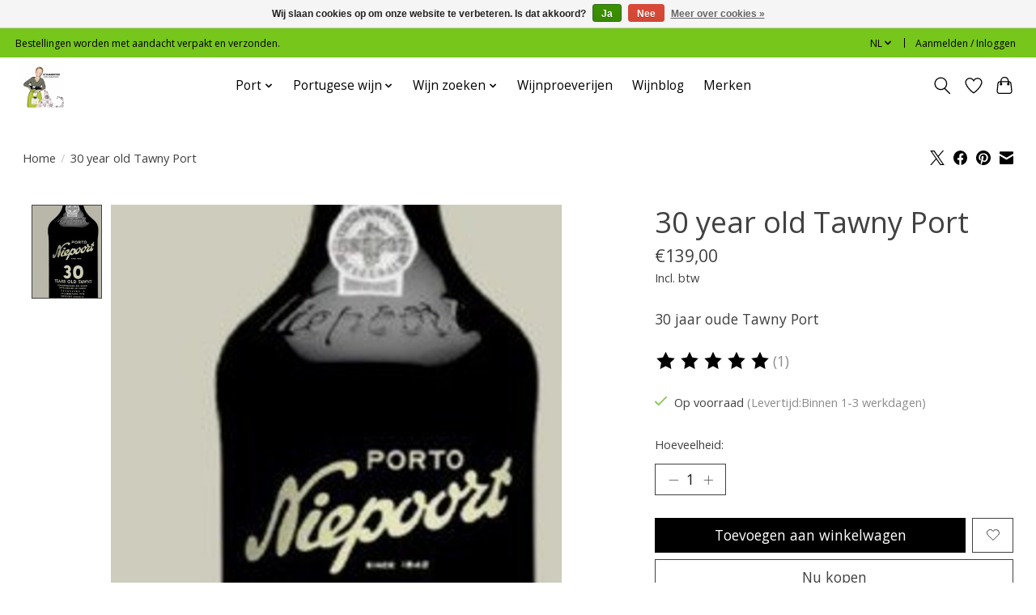

--- FILE ---
content_type: text/html;charset=utf-8
request_url: https://shop.desmaakboutique.nl/nl/niepoort-port-30-year-old-tawny-port.html
body_size: 12621
content:
<!DOCTYPE html>
<html lang="nl">
  <head>
    <meta charset="utf-8"/>
<!-- [START] 'blocks/head.rain' -->
<!--

  (c) 2008-2026 Lightspeed Netherlands B.V.
  http://www.lightspeedhq.com
  Generated: 17-01-2026 @ 03:54:30

-->
<link rel="canonical" href="https://shop.desmaakboutique.nl/nl/niepoort-port-30-year-old-tawny-port.html"/>
<link rel="alternate" href="https://shop.desmaakboutique.nl/nl/index.rss" type="application/rss+xml" title="Nieuwe producten"/>
<link href="https://cdn.webshopapp.com/assets/cookielaw.css?2025-02-20" rel="stylesheet" type="text/css"/>
<meta name="robots" content="noodp,noydir"/>
<meta name="google-site-verification" content="m91JdKK-j-Nky4k151FjB5iFhvj_77oPEcINdS693Bw"/>
<meta property="og:url" content="https://shop.desmaakboutique.nl/nl/niepoort-port-30-year-old-tawny-port.html?source=facebook"/>
<meta property="og:site_name" content="De Smaakboutique"/>
<meta property="og:title" content="30 year old Tawny Port"/>
<meta property="og:description" content="30 year old tawny port is een lang gerijpte, rijke, zachte tawny port blend. Klik op de link voor meer informatie of om te bestellen en er thuis van te genie..."/>
<meta property="og:image" content="https://cdn.webshopapp.com/shops/1443/files/52710006/niepoort-port-30-year-old-tawny-port.jpg"/>
<!--[if lt IE 9]>
<script src="https://cdn.webshopapp.com/assets/html5shiv.js?2025-02-20"></script>
<![endif]-->
<!-- [END] 'blocks/head.rain' -->
    <title>30 year old Tawny Port - De Smaakboutique</title>
    <meta name="description" content="30 year old tawny port is een lang gerijpte, rijke, zachte tawny port blend. Klik op de link voor meer informatie of om te bestellen en er thuis van te genie..." />
    <meta name="keywords" content="Tawny Port, 30 years old port, Niepoort, oude Port, 30 jaar oude port, 30 jaar oude tawny, port kopen" />
    <meta http-equiv="X-UA-Compatible" content="IE=edge">
    <meta name="viewport" content="width=device-width, initial-scale=1">
    <meta name="apple-mobile-web-app-capable" content="yes">
    <meta name="apple-mobile-web-app-status-bar-style" content="black">
    
    <script>document.getElementsByTagName("html")[0].className += " js";</script>

    <link rel="shortcut icon" href="https://cdn.webshopapp.com/shops/1443/themes/174583/v/2362387/assets/favicon.png?20250313171235" type="image/x-icon" />
    <link href='//fonts.googleapis.com/css?family=Open%20Sans:400,300,600&display=swap' rel='stylesheet' type='text/css'>
<link href='//fonts.googleapis.com/css?family=Open%20Sans:400,300,600&display=swap' rel='stylesheet' type='text/css'>
    <link rel="stylesheet" href="https://cdn.webshopapp.com/assets/gui-2-0.css?2025-02-20" />
    <link rel="stylesheet" href="https://cdn.webshopapp.com/assets/gui-responsive-2-0.css?2025-02-20" />
    <link id="lightspeedframe" rel="stylesheet" href="https://cdn.webshopapp.com/shops/1443/themes/174583/assets/style.css?2025031415475020210104192718" />
    <!-- browsers not supporting CSS variables -->
    <script>
      if(!('CSS' in window) || !CSS.supports('color', 'var(--color-var)')) {var cfStyle = document.getElementById('lightspeedframe');if(cfStyle) {var href = cfStyle.getAttribute('href');href = href.replace('style.css', 'style-fallback.css');cfStyle.setAttribute('href', href);}}
    </script>
    <link rel="stylesheet" href="https://cdn.webshopapp.com/shops/1443/themes/174583/assets/settings.css?2025031415475020210104192718" />
    <link rel="stylesheet" href="https://cdn.webshopapp.com/shops/1443/themes/174583/assets/custom.css?2025031415475020210104192718" />

    <script src="https://cdn.webshopapp.com/assets/jquery-3-7-1.js?2025-02-20"></script>
    <script src="https://cdn.webshopapp.com/assets/jquery-ui-1-14-1.js?2025-02-20"></script>

  </head>
  <body>
    
          <header class="main-header main-header--mobile js-main-header position-relative">
  <div class="main-header__top-section">
    <div class="main-header__nav-grid justify-between@md container max-width-lg text-xs padding-y-xxs">
      <div>Bestellingen worden met aandacht verpakt en verzonden.</div>
      <ul class="main-header__list flex-grow flex-basis-0 justify-end@md display@md">        
                <li class="main-header__item">
          <a href="#0" class="main-header__link">
            <span class="text-uppercase">nl</span>
            <svg class="main-header__dropdown-icon icon" viewBox="0 0 16 16"><polygon fill="currentColor" points="8,11.4 2.6,6 4,4.6 8,8.6 12,4.6 13.4,6 "></polygon></svg>
          </a>
          <ul class="main-header__dropdown">
                

	<li><a href="https://shop.desmaakboutique.nl/nl/go/product/23471934" class="main-header__dropdown-link" title="Nederlands" lang="nl">Nederlands</a></li>
	<li><a href="https://shop.desmaakboutique.nl/en/go/product/23471934" class="main-header__dropdown-link" title="English" lang="en">English</a></li>
          </ul>
        </li>
                
                        <li class="main-header__item separator"></li>
                <li class="main-header__item"><a href="https://shop.desmaakboutique.nl/nl/account/" class="main-header__link" title="Mijn account">Aanmelden / Inloggen</a></li>
      </ul>
    </div>
  </div>
  <div class="main-header__mobile-content container max-width-lg">
          <a href="https://shop.desmaakboutique.nl/nl/" class="main-header__logo" title="De Smaakboutique schenkt geluksmomenten">
        <img src="https://cdn.webshopapp.com/shops/1443/themes/174583/assets/logo.png?2025031415475020210104192718" alt="De Smaakboutique schenkt geluksmomenten">
                <img src="https://cdn.webshopapp.com/shops/1443/themes/174583/assets/logo-white.png?2025031415475020210104192718" class="main-header__logo-white" alt="De Smaakboutique schenkt geluksmomenten">
              </a>
        
    <div class="flex items-center">
            <a href="https://shop.desmaakboutique.nl/nl/account/wishlist/" class="main-header__mobile-btn js-tab-focus">
        <svg class="icon" viewBox="0 0 24 25" fill="none"><title>Ga naar verlanglijst</title><path d="M11.3785 4.50387L12 5.42378L12.6215 4.50387C13.6598 2.96698 15.4376 1.94995 17.4545 1.94995C20.65 1.94995 23.232 4.49701 23.25 7.6084C23.2496 8.53335 22.927 9.71432 22.3056 11.056C21.689 12.3875 20.8022 13.8258 19.7333 15.249C17.6019 18.0872 14.7978 20.798 12.0932 22.4477L12 22.488L11.9068 22.4477C9.20215 20.798 6.3981 18.0872 4.26667 15.249C3.1978 13.8258 2.31101 12.3875 1.69437 11.056C1.07303 9.71436 0.750466 8.53342 0.75 7.60848C0.767924 4.49706 3.34993 1.94995 6.54545 1.94995C8.56242 1.94995 10.3402 2.96698 11.3785 4.50387Z" stroke="currentColor" stroke-width="1.5" fill="none"/></svg>
        <span class="sr-only">Verlanglijst</span>
      </a>
            <button class="reset main-header__mobile-btn js-tab-focus" aria-controls="cartDrawer">
        <svg class="icon" viewBox="0 0 24 25" fill="none"><title>Winkelwagen in-/uitschakelen</title><path d="M2.90171 9.65153C3.0797 8.00106 4.47293 6.75 6.13297 6.75H17.867C19.527 6.75 20.9203 8.00105 21.0982 9.65153L22.1767 19.6515C22.3839 21.5732 20.8783 23.25 18.9454 23.25H5.05454C3.1217 23.25 1.61603 21.5732 1.82328 19.6515L2.90171 9.65153Z" stroke="currentColor" stroke-width="1.5" fill="none"/>
        <path d="M7.19995 9.6001V5.7001C7.19995 2.88345 9.4833 0.600098 12.3 0.600098C15.1166 0.600098 17.4 2.88345 17.4 5.7001V9.6001" stroke="currentColor" stroke-width="1.5" fill="none"/>
        <circle cx="7.19996" cy="10.2001" r="1.8" fill="currentColor"/>
        <ellipse cx="17.4" cy="10.2001" rx="1.8" ry="1.8" fill="currentColor"/></svg>
        <span class="sr-only">Winkelwagen</span>
              </button>

      <button class="reset anim-menu-btn js-anim-menu-btn main-header__nav-control js-tab-focus" aria-label="Toggle menu">
        <i class="anim-menu-btn__icon anim-menu-btn__icon--close" aria-hidden="true"></i>
      </button>
    </div>
  </div>

  <div class="main-header__nav" role="navigation">
    <div class="main-header__nav-grid justify-between@md container max-width-lg">
      <div class="main-header__nav-logo-wrapper flex-shrink-0">
        
                  <a href="https://shop.desmaakboutique.nl/nl/" class="main-header__logo" title="De Smaakboutique schenkt geluksmomenten">
            <img src="https://cdn.webshopapp.com/shops/1443/themes/174583/assets/logo.png?2025031415475020210104192718" alt="De Smaakboutique schenkt geluksmomenten">
                        <img src="https://cdn.webshopapp.com/shops/1443/themes/174583/assets/logo-white.png?2025031415475020210104192718" class="main-header__logo-white" alt="De Smaakboutique schenkt geluksmomenten">
                      </a>
              </div>
      
      <form action="https://shop.desmaakboutique.nl/nl/search/" method="get" role="search" class="padding-y-md hide@md">
        <label class="sr-only" for="searchInputMobile">Zoeken</label>
        <input class="header-v3__nav-form-control form-control width-100%" value="" autocomplete="off" type="search" name="q" id="searchInputMobile" placeholder="Zoeken ...">
      </form>

      <ul class="main-header__list flex-grow flex-basis-0 flex-wrap justify-center@md">
        
        
                <li class="main-header__item js-main-nav__item">
          <a class="main-header__link js-main-nav__control" href="https://shop.desmaakboutique.nl/nl/port/">
            <span>Port</span>            <svg class="main-header__dropdown-icon icon" viewBox="0 0 16 16"><polygon fill="currentColor" points="8,11.4 2.6,6 4,4.6 8,8.6 12,4.6 13.4,6 "></polygon></svg>                        <i class="main-header__arrow-icon" aria-hidden="true">
              <svg class="icon" viewBox="0 0 16 16">
                <g class="icon__group" fill="none" stroke="currentColor" stroke-linecap="square" stroke-miterlimit="10" stroke-width="2">
                  <path d="M2 2l12 12" />
                  <path d="M14 2L2 14" />
                </g>
              </svg>
            </i>
                        
          </a>
                    <ul class="main-header__dropdown">
            <li class="main-header__dropdown-item"><a href="https://shop.desmaakboutique.nl/nl/port/" class="main-header__dropdown-link hide@md">Alle Port</a></li>
                        <li class="main-header__dropdown-item">
              <a class="main-header__dropdown-link" href="https://shop.desmaakboutique.nl/nl/port/ruby-port/">
                Ruby Port
                                              </a>

                          </li>
                        <li class="main-header__dropdown-item">
              <a class="main-header__dropdown-link" href="https://shop.desmaakboutique.nl/nl/port/tawny-port/">
                Tawny Port
                                              </a>

                          </li>
                        <li class="main-header__dropdown-item">
              <a class="main-header__dropdown-link" href="https://shop.desmaakboutique.nl/nl/port/colheita-port/">
                Colheita Port
                                              </a>

                          </li>
                        <li class="main-header__dropdown-item">
              <a class="main-header__dropdown-link" href="https://shop.desmaakboutique.nl/nl/port/late-bottled-vintage-port-lbv/">
                Late Bottled Vintage Port - LBV
                                              </a>

                          </li>
                        <li class="main-header__dropdown-item">
              <a class="main-header__dropdown-link" href="https://shop.desmaakboutique.nl/nl/port/vintage-port/">
                Vintage Port
                                              </a>

                          </li>
                        <li class="main-header__dropdown-item">
              <a class="main-header__dropdown-link" href="https://shop.desmaakboutique.nl/nl/port/witte-port/">
                Witte Port
                                              </a>

                          </li>
                        <li class="main-header__dropdown-item">
              <a class="main-header__dropdown-link" href="https://shop.desmaakboutique.nl/nl/port/rose-port/">
                Rosé Port
                                              </a>

                          </li>
                      </ul>
                  </li>
                <li class="main-header__item js-main-nav__item">
          <a class="main-header__link js-main-nav__control" href="https://shop.desmaakboutique.nl/nl/portugese-wijn/">
            <span>Portugese wijn</span>            <svg class="main-header__dropdown-icon icon" viewBox="0 0 16 16"><polygon fill="currentColor" points="8,11.4 2.6,6 4,4.6 8,8.6 12,4.6 13.4,6 "></polygon></svg>                        <i class="main-header__arrow-icon" aria-hidden="true">
              <svg class="icon" viewBox="0 0 16 16">
                <g class="icon__group" fill="none" stroke="currentColor" stroke-linecap="square" stroke-miterlimit="10" stroke-width="2">
                  <path d="M2 2l12 12" />
                  <path d="M14 2L2 14" />
                </g>
              </svg>
            </i>
                        
          </a>
                    <ul class="main-header__dropdown">
            <li class="main-header__dropdown-item"><a href="https://shop.desmaakboutique.nl/nl/portugese-wijn/" class="main-header__dropdown-link hide@md">Alle Portugese wijn</a></li>
                        <li class="main-header__dropdown-item">
              <a class="main-header__dropdown-link" href="https://shop.desmaakboutique.nl/nl/portugese-wijn/wit/">
                Wit
                                              </a>

                          </li>
                        <li class="main-header__dropdown-item">
              <a class="main-header__dropdown-link" href="https://shop.desmaakboutique.nl/nl/portugese-wijn/rose/">
                Rosé
                                              </a>

                          </li>
                        <li class="main-header__dropdown-item">
              <a class="main-header__dropdown-link" href="https://shop.desmaakboutique.nl/nl/portugese-wijn/rood/">
                Rood
                                              </a>

                          </li>
                        <li class="main-header__dropdown-item">
              <a class="main-header__dropdown-link" href="https://shop.desmaakboutique.nl/nl/portugese-wijn/vinho-verde/">
                Vinho Verde
                                              </a>

                          </li>
                        <li class="main-header__dropdown-item">
              <a class="main-header__dropdown-link" href="https://shop.desmaakboutique.nl/nl/portugese-wijn/madeira-wijn/">
                Madeira wijn
                                              </a>

                          </li>
                        <li class="main-header__dropdown-item">
              <a class="main-header__dropdown-link" href="https://shop.desmaakboutique.nl/nl/portugese-wijn/dessert/">
                Dessert
                                              </a>

                          </li>
                      </ul>
                  </li>
                <li class="main-header__item js-main-nav__item">
          <a class="main-header__link js-main-nav__control" href="https://shop.desmaakboutique.nl/nl/wijn-zoeken/">
            <span>Wijn zoeken</span>            <svg class="main-header__dropdown-icon icon" viewBox="0 0 16 16"><polygon fill="currentColor" points="8,11.4 2.6,6 4,4.6 8,8.6 12,4.6 13.4,6 "></polygon></svg>                        <i class="main-header__arrow-icon" aria-hidden="true">
              <svg class="icon" viewBox="0 0 16 16">
                <g class="icon__group" fill="none" stroke="currentColor" stroke-linecap="square" stroke-miterlimit="10" stroke-width="2">
                  <path d="M2 2l12 12" />
                  <path d="M14 2L2 14" />
                </g>
              </svg>
            </i>
                        
          </a>
                    <ul class="main-header__dropdown">
            <li class="main-header__dropdown-item"><a href="https://shop.desmaakboutique.nl/nl/wijn-zoeken/" class="main-header__dropdown-link hide@md">Alle Wijn zoeken</a></li>
                        <li class="main-header__dropdown-item js-main-nav__item position-relative">
              <a class="main-header__dropdown-link js-main-nav__control flex justify-between " href="https://shop.desmaakboutique.nl/nl/wijn-zoeken/wijn-cadeau/">
                Wijn cadeau
                <svg class="dropdown__desktop-icon icon" aria-hidden="true" viewBox="0 0 12 12"><polyline stroke-width="1" stroke="currentColor" fill="none" stroke-linecap="round" stroke-linejoin="round" points="3.5 0.5 9.5 6 3.5 11.5"></polyline></svg>                                <i class="main-header__arrow-icon" aria-hidden="true">
                  <svg class="icon" viewBox="0 0 16 16">
                    <g class="icon__group" fill="none" stroke="currentColor" stroke-linecap="square" stroke-miterlimit="10" stroke-width="2">
                      <path d="M2 2l12 12" />
                      <path d="M14 2L2 14" />
                    </g>
                  </svg>
                </i>
                              </a>

                            <ul class="main-header__dropdown">
                <li><a href="https://shop.desmaakboutique.nl/nl/wijn-zoeken/wijn-cadeau/" class="main-header__dropdown-link hide@md">Alle Wijn cadeau</a></li>
                                <li><a class="main-header__dropdown-link" href="https://shop.desmaakboutique.nl/nl/wijn-zoeken/wijn-cadeau/wijnabonnementen/">Wijnabonnementen</a></li>
                                <li><a class="main-header__dropdown-link" href="https://shop.desmaakboutique.nl/nl/wijn-zoeken/wijn-cadeau/wijn-in-kistjes/">Wijn in kistjes</a></li>
                              </ul>
                          </li>
                        <li class="main-header__dropdown-item">
              <a class="main-header__dropdown-link" href="https://shop.desmaakboutique.nl/nl/wijn-zoeken/zomerwijnen/">
                Zomerwijnen
                                              </a>

                          </li>
                        <li class="main-header__dropdown-item js-main-nav__item position-relative">
              <a class="main-header__dropdown-link js-main-nav__control flex justify-between " href="https://shop.desmaakboutique.nl/nl/wijn-zoeken/wijnsoorten/">
                Wijnsoorten
                <svg class="dropdown__desktop-icon icon" aria-hidden="true" viewBox="0 0 12 12"><polyline stroke-width="1" stroke="currentColor" fill="none" stroke-linecap="round" stroke-linejoin="round" points="3.5 0.5 9.5 6 3.5 11.5"></polyline></svg>                                <i class="main-header__arrow-icon" aria-hidden="true">
                  <svg class="icon" viewBox="0 0 16 16">
                    <g class="icon__group" fill="none" stroke="currentColor" stroke-linecap="square" stroke-miterlimit="10" stroke-width="2">
                      <path d="M2 2l12 12" />
                      <path d="M14 2L2 14" />
                    </g>
                  </svg>
                </i>
                              </a>

                            <ul class="main-header__dropdown">
                <li><a href="https://shop.desmaakboutique.nl/nl/wijn-zoeken/wijnsoorten/" class="main-header__dropdown-link hide@md">Alle Wijnsoorten</a></li>
                                <li><a class="main-header__dropdown-link" href="https://shop.desmaakboutique.nl/nl/wijn-zoeken/wijnsoorten/mousserend/">Mousserend</a></li>
                                <li><a class="main-header__dropdown-link" href="https://shop.desmaakboutique.nl/nl/wijn-zoeken/wijnsoorten/wit/">Wit</a></li>
                                <li><a class="main-header__dropdown-link" href="https://shop.desmaakboutique.nl/nl/wijn-zoeken/wijnsoorten/rose/">Rosé</a></li>
                                <li><a class="main-header__dropdown-link" href="https://shop.desmaakboutique.nl/nl/wijn-zoeken/wijnsoorten/rood/">Rood</a></li>
                                <li><a class="main-header__dropdown-link" href="https://shop.desmaakboutique.nl/nl/wijn-zoeken/wijnsoorten/dessertwijn/">Dessertwijn</a></li>
                              </ul>
                          </li>
                        <li class="main-header__dropdown-item js-main-nav__item position-relative">
              <a class="main-header__dropdown-link js-main-nav__control flex justify-between " href="https://shop.desmaakboutique.nl/nl/wijn-zoeken/wijn-per-land/">
                Wijn per land
                <svg class="dropdown__desktop-icon icon" aria-hidden="true" viewBox="0 0 12 12"><polyline stroke-width="1" stroke="currentColor" fill="none" stroke-linecap="round" stroke-linejoin="round" points="3.5 0.5 9.5 6 3.5 11.5"></polyline></svg>                                <i class="main-header__arrow-icon" aria-hidden="true">
                  <svg class="icon" viewBox="0 0 16 16">
                    <g class="icon__group" fill="none" stroke="currentColor" stroke-linecap="square" stroke-miterlimit="10" stroke-width="2">
                      <path d="M2 2l12 12" />
                      <path d="M14 2L2 14" />
                    </g>
                  </svg>
                </i>
                              </a>

                            <ul class="main-header__dropdown">
                <li><a href="https://shop.desmaakboutique.nl/nl/wijn-zoeken/wijn-per-land/" class="main-header__dropdown-link hide@md">Alle Wijn per land</a></li>
                                <li><a class="main-header__dropdown-link" href="https://shop.desmaakboutique.nl/nl/wijn-zoeken/wijn-per-land/frankrijk/">Frankrijk</a></li>
                                <li><a class="main-header__dropdown-link" href="https://shop.desmaakboutique.nl/nl/wijn-zoeken/wijn-per-land/portugal/">Portugal</a></li>
                                <li><a class="main-header__dropdown-link" href="https://shop.desmaakboutique.nl/nl/wijn-zoeken/wijn-per-land/spanje/">Spanje</a></li>
                              </ul>
                          </li>
                      </ul>
                  </li>
                <li class="main-header__item">
          <a class="main-header__link" href="https://shop.desmaakboutique.nl/nl/wijnproeverijen/">
            Wijnproeverijen                                    
          </a>
                  </li>
        
        
                              <li class="main-header__item">
              <a class="main-header__link" href="https://shop.desmaakboutique.nl/nl/blogs/wijnblog/">Wijnblog</a>
            </li>
                  
                              <li class="main-header__item">
              <a class="main-header__link" href="https://shop.desmaakboutique.nl/nl/brands/">Merken</a>
            </li>
                  
                
        <li class="main-header__item hide@md">
          <ul class="main-header__list main-header__list--mobile-items">        
                        <li class="main-header__item js-main-nav__item">
              <a href="#0" class="main-header__link js-main-nav__control">
                <span>Nederlands</span>
                <i class="main-header__arrow-icon" aria-hidden="true">
                  <svg class="icon" viewBox="0 0 16 16">
                    <g class="icon__group" fill="none" stroke="currentColor" stroke-linecap="square" stroke-miterlimit="10" stroke-width="2">
                      <path d="M2 2l12 12" />
                      <path d="M14 2L2 14" />
                    </g>
                  </svg>
                </i>
              </a>
              <ul class="main-header__dropdown">
                    

	<li><a href="https://shop.desmaakboutique.nl/nl/go/product/23471934" class="main-header__dropdown-link" title="Nederlands" lang="nl">Nederlands</a></li>
	<li><a href="https://shop.desmaakboutique.nl/en/go/product/23471934" class="main-header__dropdown-link" title="English" lang="en">English</a></li>
              </ul>
            </li>
            
                                                <li class="main-header__item"><a href="https://shop.desmaakboutique.nl/nl/account/" class="main-header__link" title="Mijn account">Aanmelden / Inloggen</a></li>
          </ul>
        </li>
        
      </ul>

      <ul class="main-header__list flex-shrink-0 justify-end@md display@md">
        <li class="main-header__item">
          
          <button class="reset switch-icon main-header__link main-header__link--icon js-toggle-search js-switch-icon js-tab-focus" aria-label="Toggle icon">
            <svg class="icon switch-icon__icon--a" viewBox="0 0 24 25"><title>Zoeken in-/uitschakelen</title><path fill-rule="evenodd" clip-rule="evenodd" d="M17.6032 9.55171C17.6032 13.6671 14.267 17.0033 10.1516 17.0033C6.03621 17.0033 2.70001 13.6671 2.70001 9.55171C2.70001 5.4363 6.03621 2.1001 10.1516 2.1001C14.267 2.1001 17.6032 5.4363 17.6032 9.55171ZM15.2499 16.9106C13.8031 17.9148 12.0461 18.5033 10.1516 18.5033C5.20779 18.5033 1.20001 14.4955 1.20001 9.55171C1.20001 4.60787 5.20779 0.600098 10.1516 0.600098C15.0955 0.600098 19.1032 4.60787 19.1032 9.55171C19.1032 12.0591 18.0724 14.3257 16.4113 15.9507L23.2916 22.8311C23.5845 23.1239 23.5845 23.5988 23.2916 23.8917C22.9987 24.1846 22.5239 24.1846 22.231 23.8917L15.2499 16.9106Z" fill="currentColor"/></svg>

            <svg class="icon switch-icon__icon--b" viewBox="0 0 32 32"><title>Zoeken in-/uitschakelen</title><g fill="none" stroke="currentColor" stroke-miterlimit="10" stroke-linecap="round" stroke-linejoin="round" stroke-width="2"><line x1="27" y1="5" x2="5" y2="27"></line><line x1="27" y1="27" x2="5" y2="5"></line></g></svg>
          </button>

        </li>
                <li class="main-header__item">
          <a href="https://shop.desmaakboutique.nl/nl/account/wishlist/" class="main-header__link main-header__link--icon">
            <svg class="icon" viewBox="0 0 24 25" fill="none"><title>Ga naar verlanglijst</title><path d="M11.3785 4.50387L12 5.42378L12.6215 4.50387C13.6598 2.96698 15.4376 1.94995 17.4545 1.94995C20.65 1.94995 23.232 4.49701 23.25 7.6084C23.2496 8.53335 22.927 9.71432 22.3056 11.056C21.689 12.3875 20.8022 13.8258 19.7333 15.249C17.6019 18.0872 14.7978 20.798 12.0932 22.4477L12 22.488L11.9068 22.4477C9.20215 20.798 6.3981 18.0872 4.26667 15.249C3.1978 13.8258 2.31101 12.3875 1.69437 11.056C1.07303 9.71436 0.750466 8.53342 0.75 7.60848C0.767924 4.49706 3.34993 1.94995 6.54545 1.94995C8.56242 1.94995 10.3402 2.96698 11.3785 4.50387Z" stroke="currentColor" stroke-width="1.5" fill="none"/></svg>
            <span class="sr-only">Verlanglijst</span>
          </a>
        </li>
                <li class="main-header__item">
          <a href="#0" class="main-header__link main-header__link--icon" aria-controls="cartDrawer">
            <svg class="icon" viewBox="0 0 24 25" fill="none"><title>Winkelwagen in-/uitschakelen</title><path d="M2.90171 9.65153C3.0797 8.00106 4.47293 6.75 6.13297 6.75H17.867C19.527 6.75 20.9203 8.00105 21.0982 9.65153L22.1767 19.6515C22.3839 21.5732 20.8783 23.25 18.9454 23.25H5.05454C3.1217 23.25 1.61603 21.5732 1.82328 19.6515L2.90171 9.65153Z" stroke="currentColor" stroke-width="1.5" fill="none"/>
            <path d="M7.19995 9.6001V5.7001C7.19995 2.88345 9.4833 0.600098 12.3 0.600098C15.1166 0.600098 17.4 2.88345 17.4 5.7001V9.6001" stroke="currentColor" stroke-width="1.5" fill="none"/>
            <circle cx="7.19996" cy="10.2001" r="1.8" fill="currentColor"/>
            <ellipse cx="17.4" cy="10.2001" rx="1.8" ry="1.8" fill="currentColor"/></svg>
            <span class="sr-only">Winkelwagen</span>
                      </a>
        </li>
      </ul>
      
    	<div class="main-header__search-form bg">
        <form action="https://shop.desmaakboutique.nl/nl/search/" method="get" role="search" class="container max-width-lg">
          <label class="sr-only" for="searchInput">Zoeken</label>
          <input class="header-v3__nav-form-control form-control width-100%" value="" autocomplete="off" type="search" name="q" id="searchInput" placeholder="Zoeken ...">
        </form>
      </div>
      
    </div>
  </div>
</header>

<div class="drawer dr-cart js-drawer" id="cartDrawer">
  <div class="drawer__content bg shadow-md flex flex-column" role="alertdialog" aria-labelledby="drawer-cart-title">
    <header class="flex items-center justify-between flex-shrink-0 padding-x-md padding-y-md">
      <h1 id="drawer-cart-title" class="text-base text-truncate">Winkelwagen</h1>

      <button class="reset drawer__close-btn js-drawer__close js-tab-focus">
        <svg class="icon icon--xs" viewBox="0 0 16 16"><title>Winkelwagenpaneel sluiten</title><g stroke-width="2" stroke="currentColor" fill="none" stroke-linecap="round" stroke-linejoin="round" stroke-miterlimit="10"><line x1="13.5" y1="2.5" x2="2.5" y2="13.5"></line><line x1="2.5" y1="2.5" x2="13.5" y2="13.5"></line></g></svg>
      </button>
    </header>

    <div class="drawer__body padding-x-md padding-bottom-sm js-drawer__body">
            <p class="margin-y-xxxl color-contrast-medium text-sm text-center">Je winkelwagen is momenteel leeg</p>
          </div>

    <footer class="padding-x-md padding-y-md flex-shrink-0">
      <p class="text-sm text-center color-contrast-medium margin-bottom-sm">Betaal veilig met:</p>
      <p class="text-sm flex flex-wrap gap-xs text-xs@md justify-center">
                  <a href="https://shop.desmaakboutique.nl/nl/service/payment-methods/" title="Bank transfer">
            <img src="https://cdn.webshopapp.com/assets/icon-payment-banktransfer.png?2025-02-20" alt="Bank transfer" height="16" />
          </a>
                  <a href="https://shop.desmaakboutique.nl/nl/service/payment-methods/" title="iDEAL">
            <img src="https://cdn.webshopapp.com/assets/icon-payment-ideal.png?2025-02-20" alt="iDEAL" height="16" />
          </a>
                  <a href="https://shop.desmaakboutique.nl/nl/service/payment-methods/" title="MasterCard">
            <img src="https://cdn.webshopapp.com/assets/icon-payment-mastercard.png?2025-02-20" alt="MasterCard" height="16" />
          </a>
                  <a href="https://shop.desmaakboutique.nl/nl/service/payment-methods/" title="Visa">
            <img src="https://cdn.webshopapp.com/assets/icon-payment-visa.png?2025-02-20" alt="Visa" height="16" />
          </a>
                  <a href="https://shop.desmaakboutique.nl/nl/service/payment-methods/" title="Bancontact">
            <img src="https://cdn.webshopapp.com/assets/icon-payment-mistercash.png?2025-02-20" alt="Bancontact" height="16" />
          </a>
                  <a href="https://shop.desmaakboutique.nl/nl/service/payment-methods/" title="Gift card">
            <img src="https://cdn.webshopapp.com/assets/icon-payment-giftcard.png?2025-02-20" alt="Gift card" height="16" />
          </a>
                  <a href="https://shop.desmaakboutique.nl/nl/service/payment-methods/" title="American Express">
            <img src="https://cdn.webshopapp.com/assets/icon-payment-americanexpress.png?2025-02-20" alt="American Express" height="16" />
          </a>
              </p>
    </footer>
  </div>
</div>                  	  
  
<section class="container max-width-lg product js-product">
  <div class="padding-y-lg grid gap-md">
    <div class="col-6@md">
      <nav class="breadcrumbs text-sm" aria-label="Breadcrumbs">
  <ol class="flex flex-wrap gap-xxs">
    <li class="breadcrumbs__item">
    	<a href="https://shop.desmaakboutique.nl/nl/" class="color-inherit text-underline-hover">Home</a>
      <span class="color-contrast-low margin-left-xxs" aria-hidden="true">/</span>
    </li>
        <li class="breadcrumbs__item" aria-current="page">
            30 year old Tawny Port
          </li>
      </ol>
</nav>    </div>
    <div class="col-6@md">
    	<ul class="sharebar flex flex-wrap gap-xs justify-end@md">
        <li>
          <a class="sharebar__btn text-underline-hover js-social-share" data-social="twitter" data-text="Niepoort Port 30 year old Tawny Port on https://shop.desmaakboutique.nl/nl/niepoort-port-30-year-old-tawny-port.html" data-hashtags="" href="https://twitter.com/intent/tweet"><svg width="1200" class="icon" viewBox="0 0 1200 1227" fill="none"><title>Share on X</title><g><path d="M714.163 519.284L1160.89 0H1055.03L667.137 450.887L357.328 0H0L468.492 681.821L0 1226.37H105.866L515.491 750.218L842.672 1226.37H1200L714.137 519.284H714.163ZM569.165 687.828L521.697 619.934L144.011 79.6944H306.615L611.412 515.685L658.88 583.579L1055.08 1150.3H892.476L569.165 687.854V687.828Z"></path></g></svg></a>
        </li>

        <li>
          <a class="sharebar__btn text-underline-hover js-social-share" data-social="facebook" data-url="https://shop.desmaakboutique.nl/nl/niepoort-port-30-year-old-tawny-port.html" href="https://www.facebook.com/sharer.php"><svg class="icon" viewBox="0 0 16 16"><title>Share on Facebook</title><g><path d="M16,8.048a8,8,0,1,0-9.25,7.9V10.36H4.719V8.048H6.75V6.285A2.822,2.822,0,0,1,9.771,3.173a12.2,12.2,0,0,1,1.791.156V5.3H10.554a1.155,1.155,0,0,0-1.3,1.25v1.5h2.219l-.355,2.312H9.25v5.591A8,8,0,0,0,16,8.048Z"></path></g></svg></a>
        </li>

        <li>
          <a class="sharebar__btn text-underline-hover js-social-share" data-social="pinterest" data-description="Niepoort Port 30 year old Tawny Port" data-media="https://cdn.webshopapp.com/shops/1443/files/52710006/image.jpg" data-url="https://shop.desmaakboutique.nl/nl/niepoort-port-30-year-old-tawny-port.html" href="https://pinterest.com/pin/create/button"><svg class="icon" viewBox="0 0 16 16"><title>Share on Pinterest</title><g><path d="M8,0C3.6,0,0,3.6,0,8c0,3.4,2.1,6.3,5.1,7.4c-0.1-0.6-0.1-1.6,0-2.3c0.1-0.6,0.9-4,0.9-4S5.8,8.7,5.8,8 C5.8,6.9,6.5,6,7.3,6c0.7,0,1,0.5,1,1.1c0,0.7-0.4,1.7-0.7,2.7c-0.2,0.8,0.4,1.4,1.2,1.4c1.4,0,2.5-1.5,2.5-3.7 c0-1.9-1.4-3.3-3.3-3.3c-2.3,0-3.6,1.7-3.6,3.5c0,0.7,0.3,1.4,0.6,1.8C5,9.7,5,9.8,5,9.9c-0.1,0.3-0.2,0.8-0.2,0.9 c0,0.1-0.1,0.2-0.3,0.1c-1-0.5-1.6-1.9-1.6-3.1C2.9,5.3,4.7,3,8.2,3c2.8,0,4.9,2,4.9,4.6c0,2.8-1.7,5-4.2,5c-0.8,0-1.6-0.4-1.8-0.9 c0,0-0.4,1.5-0.5,1.9c-0.2,0.7-0.7,1.6-1,2.1C6.4,15.9,7.2,16,8,16c4.4,0,8-3.6,8-8C16,3.6,12.4,0,8,0z"></path></g></svg></a>
        </li>

        <li>
          <a class="sharebar__btn text-underline-hover js-social-share" data-social="mail" data-subject="Email Subject" data-body="Niepoort Port 30 year old Tawny Port on https://shop.desmaakboutique.nl/nl/niepoort-port-30-year-old-tawny-port.html" href="/cdn-cgi/l/email-protection#bc">
            <svg class="icon" viewBox="0 0 16 16"><title>Share by Email</title><g><path d="M15,1H1C0.4,1,0,1.4,0,2v1.4l8,4.5l8-4.4V2C16,1.4,15.6,1,15,1z"></path> <path d="M7.5,9.9L0,5.7V14c0,0.6,0.4,1,1,1h14c0.6,0,1-0.4,1-1V5.7L8.5,9.9C8.22,10.04,7.78,10.04,7.5,9.9z"></path></g></svg>
          </a>
        </li>
      </ul>
    </div>
  </div>
  <div class="grid gap-md gap-xxl@md">
    <div class="col-6@md col-7@lg min-width-0">
      <div class="thumbslide thumbslide--vertical thumbslide--left js-thumbslide">
        <div class="slideshow js-product-v2__slideshow slideshow--transition-slide slideshow--ratio-3:4" data-control="hover">
          <p class="sr-only">Product image slideshow Items</p>
          
          <ul class="slideshow__content">
                        <li class="slideshow__item bg js-slideshow__item slideshow__item--selected" data-thumb="https://cdn.webshopapp.com/shops/1443/files/52710006/168x224x1/niepoort-port-30-year-old-tawny-port.jpg" id="item-1">
              <figure class="position-absolute height-100% width-100% top-0 left-0" data-scale="1.3">
                <div class="img-mag height-100% js-img-mag">    
                  <img class="img-mag__asset js-img-mag__asset" src="https://cdn.webshopapp.com/shops/1443/files/52710006/1652x2313x1/niepoort-port-30-year-old-tawny-port.jpg" alt="Niepoort Port 30 year old Tawny Port">
                </div>
              </figure>
            </li>
                      </ul>
        </div>
      
        <div class="thumbslide__nav-wrapper" aria-hidden="true" style="width:100px">
          <nav class="thumbslide__nav"> 
            <ol class="thumbslide__nav-list">
              <!-- this content will be created using JavaScript -->
            </ol>
          </nav>
        </div>
      </div>
    </div>

    <div class="col-6@md col-5@lg">

      <div class="text-component v-space-xs margin-bottom-md">
        <h1>
                  30 year old Tawny Port
                </h1>
        
        
        <div class="product__price-wrapper margin-bottom-md">
                    <div class="product__price text-md">€139,00</div>
                    
                            		<small class="price-tax">Incl. btw</small>                    
          
        </div>
        <p class="">30 jaar oude Tawny Port</p>
      </div>
      
            <div class="rating js-rating js-rating--read-only margin-bottom-md flex items-center">
                <p class="sr-only">De beoordeling van dit product is <span class="rating__value js-rating__value">5</span> van de 5</p>

        <a href="#proTabPanelReviews" class="rating__link" aria-label="Beoordelingen lezen">
          <div class="rating__control overflow-hidden rating__control--is-hidden js-rating__control">
            <svg width="24" height="24" viewBox="0 0 24 24"><polygon points="12 1.489 15.09 7.751 22 8.755 17 13.629 18.18 20.511 12 17.261 5.82 20.511 7 13.629 2 8.755 8.91 7.751 12 1.489" fill="currentColor"/></svg>
          </div>
        </a>
        <span class="opacity-60%">(1)</span>
      </div>
            
            <div class="flex flex-column gap-xs margin-bottom-md text-sm">
                <div class="in-stock">
                    <svg class="icon margin-right-xs color-success" viewBox="0 0 16 16"><g stroke-width="2" fill="none" stroke="currentColor" stroke-linecap="round" stroke-linejoin="round" stroke-miterlimit="10"><polyline points="1,9 5,13 15,3 "></polyline> </g></svg>Op voorraad
                              <span class="opacity-60%">(Levertijd:Binnen 1-3 werkdagen)</span> 
        </div>
                
              </div>
            
      <form action="https://shop.desmaakboutique.nl/nl/cart/add/41719654/" class="js-live-quick-checkout" id="product_configure_form" method="post">
                <input type="hidden" name="bundle_id" id="product_configure_bundle_id" value="">
        
                <div class="margin-bottom-md">
          <label class="form-label margin-bottom-sm block" for="qtyInput">Hoeveelheid:</label>

          <div class="number-input number-input--v2 js-number-input inline-block">
            <input class="form-control js-number-input__value" type="number" name="quantity" id="qtyInput" min="0" step="1" value="1">

            <button class="reset number-input__btn number-input__btn--plus js-number-input__btn" aria-label="Hoeveelheid verhogen">
              <svg class="icon" viewBox="0 0 16 16" aria-hidden="true"><g><line fill="none" stroke="currentColor" stroke-linecap="round" stroke-linejoin="round" stroke-miterlimit="10" x1="8.5" y1="1.5" x2="8.5" y2="15.5"></line> <line fill="none" stroke="currentColor" stroke-linecap="round" stroke-linejoin="round" stroke-miterlimit="10" x1="1.5" y1="8.5" x2="15.5" y2="8.5"></line> </g></svg>
            </button>
            <button class="reset number-input__btn number-input__btn--minus js-number-input__btn" aria-label="Hoeveelheid verlagen">
              <svg class="icon" viewBox="0 0 16 16" aria-hidden="true"><g><line fill="none" stroke="currentColor" stroke-linecap="round" stroke-linejoin="round" stroke-miterlimit="10" x1="1.5" y1="8.5" x2="15.5" y2="8.5"></line> </g></svg>
            </button>
          </div>
        </div>
        <div class="margin-bottom-md">
          <div class="flex flex-column flex-row@sm gap-xxs">
            <button class="btn btn--primary btn--add-to-cart flex-grow" type="submit">Toevoegen aan winkelwagen</button>
                        <a href="https://shop.desmaakboutique.nl/nl/account/wishlistAdd/23471934/?variant_id=41719654" class="btn btn--subtle btn--wishlist">
              <span class="margin-right-xxs hide@sm">Aan verlanglijst toevoegen</span>
              <svg class="icon icon--xs" viewBox="0 0 16 16"><title>Aan verlanglijst toevoegen</title><path  stroke-width="1" stroke="currentColor" fill="none" stroke="currentColor" stroke-linecap="round" stroke-linejoin="round" stroke-miterlimit="10" d="M14.328,2.672 c-1.562-1.562-4.095-1.562-5.657,0C8.391,2.952,8.18,3.27,8,3.601c-0.18-0.331-0.391-0.65-0.672-0.93 c-1.562-1.562-4.095-1.562-5.657,0c-1.562,1.562-1.562,4.095,0,5.657L8,14.5l6.328-6.172C15.891,6.766,15.891,4.234,14.328,2.672z"></path></svg>
            </a>
                      </div>
                    <button class="btn btn--subtle btn--quick-checkout js-quick-checkout-trigger width-100% margin-top-xxs" type="submit" data-checkout-url="https://shop.desmaakboutique.nl/nl/checkout/" data-clear-url="https://shop.desmaakboutique.nl/nl/cart/clear/">Nu kopen</button>
                    <div class="flex gap-md margin-top-sm">
            <a href="https://shop.desmaakboutique.nl/nl/compare/add/41719654/" class="text-underline-hover color-inherit text-sm flex items-center">
              <svg viewBox="0 0 16 16" class="icon margin-right-xxs"><title>swap-horizontal</title><g stroke-width="1" fill="none" stroke="currentColor" stroke-linecap="round" stroke-linejoin="round" stroke-miterlimit="10"><polyline points="3.5,0.5 0.5,3.5 3.5,6.5 "></polyline> <line x1="12.5" y1="3.5" x2="0.5" y2="3.5"></line> <polyline points="12.5,9.5 15.5,12.5 12.5,15.5 "></polyline> <line x1="3.5" y1="12.5" x2="15.5" y2="12.5"></line></g></svg>
              Toevoegen om te vergelijken
            </a>
                      </div>
        </div>
        			</form>

    </div>
  </div>
</section>

<section class="container max-width-lg padding-y-xl">
	<div class="tabs js-tabs">
    <nav class="s-tabs">
      <ul class="s-tabs__list js-tabs__controls" aria-label="Tabs Interface">
        <li><a href="#proTabPanelInformation" class="tabs__control s-tabs__link s-tabs__link--current" aria-selected="true">Beschrijving</a></li>                <li><a href="#proTabPanelReviews" class="tabs__control s-tabs__link">Reviews (1)</a></li>      </ul>
    </nav>

    <div class="js-tabs__panels">
            <section id="proTabPanelInformation" class="padding-top-lg max-width-lg js-tabs__panel">
        <div class="text-component margin-bottom-md">
          <h3>30 year old tawny port van Niepoort</h3>
<p>Bij Niepoort rijpen verschillende jaargangen apart in kleine houten vaten in Vila nova de Gaia en worden jaren daarna door de meester blender Jose Nougeira samengevoegd waarbij de verschillende jaargangen een tawny port opleveren met een gemiddelde ouderdom van 30 jaar. <br /><br />Herkomst: Douro, Portugal<br />Druiven: Tinta Roriz, Touriga Nacional, Touriga Franca, Tinta Francisca, Tinta Cao,<br />Tinta Amarela, Sousão (gemiddelde leeftijd stokken 30 jaar)<br />Na opening nog meerdere maanden houdbaar en smaakvol.<br /><br /></p>
<p>Door de langere rijping is de kleur transparanter bruinrood. De levendige smaak van deze 30 year old tawny port doet denken aan koffie en likeur.</p>
<h3><br /><br /><br /></h3>
        </div>
                <a href="https://shop.desmaakboutique.nl/nl/tags/cadeau/" title="Cadeau">Cadeau</a> /                 <a href="https://shop.desmaakboutique.nl/nl/tags/niepoort/" title="Niepoort">Niepoort</a> /                 <a href="https://shop.desmaakboutique.nl/nl/tags/port/" title="Port">Port</a> /                 <a href="https://shop.desmaakboutique.nl/nl/tags/tawny-port/" title="Tawny port">Tawny port</a> /                 <a href="https://shop.desmaakboutique.nl/nl/tags/wijnen-met-review/" title="Wijnen met review">Wijnen met review</a>               </section>
            
      
            <section id="proTabPanelReviews" class="padding-top-lg max-width-lg js-tabs__panel">
                  <div class="review" role="article">
                        <div class="rating js-rating js-rating--read-only margin-bottom-sm">
                            <p class="sr-only">De beoordeling van dit product is <span class="rating__value js-rating__value">5</span> van de 5</p>
              <div class="rating__control overflow-hidden rating__control--is-hidden js-rating__control">
                <svg width="24" height="24" viewBox="0 0 24 24"><polygon points="12 1.489 15.09 7.751 22 8.755 17 13.629 18.18 20.511 12 17.261 5.82 20.511 7 13.629 2 8.755 8.91 7.751 12 1.489" fill="currentColor"/></svg>
              </div>
            </div>
            <div class="text-component margin-bottom-md">
              <div class="margin-bottom-xs">
                <strong aria-label="Gepost door: Perswijn op April 20, 2019">Perswijn</strong> | <small aria-hidden="true">April 20, 2019</small>
              </div>
              <p>In Perswijn 3 - 2019 staat de volgende proefnotitie met 17,5 punten (=excellent):<br />
Geur: verleiding, sinaasappel, abrikozen, complex<br />
Smaak: intens en diep, prachtige zuren, heerlijk<br />
</p>
            </div>
          </div>
        
        <div class="flex justify-between">
          <div class="right">
          <span>5</span> sterren op basis van <span>1</span> beoordelingen
          </div>
          <a href="https://shop.desmaakboutique.nl/nl/account/review/23471934/" class="btn btn--subtle btn--sm">Je beoordeling toevoegen</a>

        </div>
      </section>
          </div>
  </div>
</section>


<section class="container max-width-lg padding-y-lg">
  <h3 class="margin-bottom-md text-center">Dit vind je misschien ook leuk</h3>
  <div class="carousel products__carousel flex flex-column js-carousel" data-drag="on" data-loop="off">
    <p class="sr-only">Items van productcarrousel</p>

    <div class="carousel__wrapper order-2 overflow-hidden">
      <ol class="carousel__list">
                <li class="carousel__item">
                
  

<div class="prod-card">

  
  <div class="prod-card__img-wrapper">
    <a href="https://shop.desmaakboutique.nl/nl/niepoort-port-10-year-old-tawny-port.html" class="prod-card__img-link" aria-label="Niepoort Port 10 year old Tawny Port">
      <figure class="media-wrapper media-wrapper--3:4 bg-contrast-lower">
                <img src="https://cdn.webshopapp.com/shops/1443/files/16126687/150x200x1/niepoort-port-10-year-old-tawny-port.jpg" 
             sizes="(min-width: 400px) 300px, 150px"
             srcset="https://cdn.webshopapp.com/shops/1443/files/16126687/150x200x1/niepoort-port-10-year-old-tawny-port.jpg 150w,
                     https://cdn.webshopapp.com/shops/1443/files/16126687/300x400x1/niepoort-port-10-year-old-tawny-port.jpg 300w,
                     https://cdn.webshopapp.com/shops/1443/files/16126687/600x800x1/niepoort-port-10-year-old-tawny-port.jpg 600w" 
             alt="Niepoort Port 10 year old Tawny Port" 
             title="Niepoort Port 10 year old Tawny Port" />
              </figure>
    </a>
                <a href="https://shop.desmaakboutique.nl/nl/cart/add/864114/" class="btn prod-card__action-button">Toevoegen aan winkelwagen</a>
              
        <a href="https://shop.desmaakboutique.nl/nl/account/wishlistAdd/508024/?variant_id=864114" class="btn btn--icon prod-card__wishlist">
      <svg class="icon" viewBox="0 0 24 25" fill="none"><title>Aan verlanglijst toevoegen</title><path d="M11.3785 4.50387L12 5.42378L12.6215 4.50387C13.6598 2.96698 15.4376 1.94995 17.4545 1.94995C20.65 1.94995 23.232 4.49701 23.25 7.6084C23.2496 8.53335 22.927 9.71432 22.3056 11.056C21.689 12.3875 20.8022 13.8258 19.7333 15.249C17.6019 18.0872 14.7978 20.798 12.0932 22.4477L12 22.488L11.9068 22.4477C9.20215 20.798 6.3981 18.0872 4.26667 15.249C3.1978 13.8258 2.31101 12.3875 1.69437 11.056C1.07303 9.71436 0.750466 8.53342 0.75 7.60848C0.767924 4.49706 3.34993 1.94995 6.54545 1.94995C8.56242 1.94995 10.3402 2.96698 11.3785 4.50387Z" stroke="black" stroke-width="1.5" fill="none"/></svg>
    </a>
      </div>

  <div class="padding-sm text-center">
    <h1 class="text-base margin-bottom-xs">
      <a href="https://shop.desmaakboutique.nl/nl/niepoort-port-10-year-old-tawny-port.html" class="product-card__title">
                10 year old Tawny Port
              </a>
    </h1>

    <div class="margin-bottom-xs">          
      <ins class="prod-card__price">€39,95</ins>
    	      
                </div>
  </div>
</div>

        </li>
                <li class="carousel__item">
                
  

<div class="prod-card">

  
  <div class="prod-card__img-wrapper">
    <a href="https://shop.desmaakboutique.nl/nl/niepoort-port-20-year-old-tawny-port.html" class="prod-card__img-link" aria-label="Niepoort Port 20 year old Tawny Port">
      <figure class="media-wrapper media-wrapper--3:4 bg-contrast-lower">
                <img src="https://cdn.webshopapp.com/shops/1443/files/15517391/150x200x1/niepoort-port-20-year-old-tawny-port.jpg" 
             sizes="(min-width: 400px) 300px, 150px"
             srcset="https://cdn.webshopapp.com/shops/1443/files/15517391/150x200x1/niepoort-port-20-year-old-tawny-port.jpg 150w,
                     https://cdn.webshopapp.com/shops/1443/files/15517391/300x400x1/niepoort-port-20-year-old-tawny-port.jpg 300w,
                     https://cdn.webshopapp.com/shops/1443/files/15517391/600x800x1/niepoort-port-20-year-old-tawny-port.jpg 600w" 
             alt="Niepoort Port 20 year old Tawny Port" 
             title="Niepoort Port 20 year old Tawny Port" />
              </figure>
    </a>
                <a href="https://shop.desmaakboutique.nl/nl/cart/add/14046099/" class="btn prod-card__action-button">Toevoegen aan winkelwagen</a>
              
        <a href="https://shop.desmaakboutique.nl/nl/account/wishlistAdd/7920207/?variant_id=14046099" class="btn btn--icon prod-card__wishlist">
      <svg class="icon" viewBox="0 0 24 25" fill="none"><title>Aan verlanglijst toevoegen</title><path d="M11.3785 4.50387L12 5.42378L12.6215 4.50387C13.6598 2.96698 15.4376 1.94995 17.4545 1.94995C20.65 1.94995 23.232 4.49701 23.25 7.6084C23.2496 8.53335 22.927 9.71432 22.3056 11.056C21.689 12.3875 20.8022 13.8258 19.7333 15.249C17.6019 18.0872 14.7978 20.798 12.0932 22.4477L12 22.488L11.9068 22.4477C9.20215 20.798 6.3981 18.0872 4.26667 15.249C3.1978 13.8258 2.31101 12.3875 1.69437 11.056C1.07303 9.71436 0.750466 8.53342 0.75 7.60848C0.767924 4.49706 3.34993 1.94995 6.54545 1.94995C8.56242 1.94995 10.3402 2.96698 11.3785 4.50387Z" stroke="black" stroke-width="1.5" fill="none"/></svg>
    </a>
      </div>

  <div class="padding-sm text-center">
    <h1 class="text-base margin-bottom-xs">
      <a href="https://shop.desmaakboutique.nl/nl/niepoort-port-20-year-old-tawny-port.html" class="product-card__title">
                20 year old Tawny Port
              </a>
    </h1>

    <div class="margin-bottom-xs">          
      <ins class="prod-card__price">€65,00</ins>
    	      
                </div>
  </div>
</div>

        </li>
              </ol>
    </div>

    <nav class="carousel__controls order-1 no-js:is-hidden">
      <ul class="flex gap-xxxs justify-end">
        <li>
          <button class="reset carousel__control carousel__control--prev js-carousel__control js-tab-focus">
            <svg class="icon" viewBox="0 0 20 20">
              <title>Vorige items weergeven</title>
              <polyline points="13 18 5 10 13 2" fill="none" stroke="currentColor" stroke-miterlimit="10" stroke-width="2" />
            </svg>
          </button>
        </li>
        <li>
          <button class="reset carousel__control carousel__control--next js-carousel__control js-tab-focus">
            <svg class="icon" viewBox="0 0 20 20">
              <title>Volgende items weergeven</title>
              <polyline points="7 18 15 10 7 2" fill="none" stroke="currentColor" stroke-miterlimit="10" stroke-width="2" />
            </svg>
          </button>
        </li>
      </ul>
    </nav>
  </div>
</section>

<div itemscope itemtype="https://schema.org/Product">
  <meta itemprop="name" content="Niepoort Port 30 year old Tawny Port">
  <meta itemprop="image" content="https://cdn.webshopapp.com/shops/1443/files/52710006/300x250x2/niepoort-port-30-year-old-tawny-port.jpg" />  <meta itemprop="brand" content="Niepoort Port" />  <meta itemprop="description" content="30 jaar oude Tawny Port" />  <meta itemprop="itemCondition" itemtype="https://schema.org/OfferItemCondition" content="https://schema.org/NewCondition"/>
      <meta itemprop="sku" content="fles" />
 <div itemprop="aggregateRating" itemscope itemtype="https://schema.org/AggregateRating">
  <meta itemprop="ratingValue" content="5">
  <meta itemprop="bestRating" content="5" />
  <meta itemprop="reviewCount" content="1">
 </div>

<div itemprop="offers" itemscope itemtype="https://schema.org/Offer">
      <meta itemprop="price" content="139.00" />
    <meta itemprop="priceCurrency" content="EUR" />
    <meta itemprop="validFrom" content="2026-01-17" />
  <meta itemprop="priceValidUntil" content="2026-04-17" />
  <meta itemprop="url" content="https://shop.desmaakboutique.nl/nl/niepoort-port-30-year-old-tawny-port.html" />
   <meta itemprop="availability" content="https://schema.org/InStock"/>
  <meta itemprop="inventoryLevel" content="1" />
 </div>
<div itemprop="review" itemscope itemtype="https://schema.org/Review">
  <meta itemprop="itemReviewed" content="Niepoort Port 30 year old Tawny Port" />
  <meta itemprop="author" content="Perswijn">
   <meta itemprop="datePublished" content="2019-04-20">
   <div itemprop="reviewRating" itemscope itemtype="http://schema.org/Rating">
   <meta itemprop="worstRating" content="1" />
   <meta itemprop="ratingValue" content="5" />
   <meta itemprop="bestRating" content="5" />
  </div>
 <meta itemprop="description" content="In Perswijn 3 - 2019 staat de volgende proefnotitie met 17,5 punten (=excellent):<br />
Geur: verleiding, sinaasappel, abrikozen, complex<br />
Smaak: intens en diep, prachtige zuren, heerlijk<br />
" />
</div>
</div>
      <footer class="main-footer border-top">   
  <div class="container max-width-lg">

        <div class="main-footer__content padding-y-xl grid gap-md">
      <div class="col-8@lg">
        <div class="grid gap-md">
          <div class="col-6@xs col-3@md">
                        
            
            <div class="main-footer__social-list flex flex-wrap gap-sm text-sm@md">
                            <a class="main-footer__social-btn" href="https://www.instagram.com/desmaakboutique" target="_blank">
                <svg class="icon" viewBox="0 0 16 16"><title>Volg ons op Instagram</title><g><circle fill="currentColor" cx="12.145" cy="3.892" r="0.96"></circle> <path d="M8,12c-2.206,0-4-1.794-4-4s1.794-4,4-4s4,1.794,4,4S10.206,12,8,12z M8,6C6.897,6,6,6.897,6,8 s0.897,2,2,2s2-0.897,2-2S9.103,6,8,6z"></path> <path fill="currentColor" d="M12,16H4c-2.056,0-4-1.944-4-4V4c0-2.056,1.944-4,4-4h8c2.056,0,4,1.944,4,4v8C16,14.056,14.056,16,12,16z M4,2C3.065,2,2,3.065,2,4v8c0,0.953,1.047,2,2,2h8c0.935,0,2-1.065,2-2V4c0-0.935-1.065-2-2-2H4z"></path></g></svg>
              </a>
                            
                            <a class="main-footer__social-btn" href="https://www.facebook.com/desmaakboutique/" target="_blank">
                <svg class="icon" viewBox="0 0 16 16"><title>Volg ons op Facebook</title><g><path d="M16,8.048a8,8,0,1,0-9.25,7.9V10.36H4.719V8.048H6.75V6.285A2.822,2.822,0,0,1,9.771,3.173a12.2,12.2,0,0,1,1.791.156V5.3H10.554a1.155,1.155,0,0,0-1.3,1.25v1.5h2.219l-.355,2.312H9.25v5.591A8,8,0,0,0,16,8.048Z"></path></g></svg>
              </a>
                            
                            
                      
                          </div>
          </div>

                              <div class="col-6@xs col-3@md">
            <h4 class="margin-bottom-xs text-md@md">Categorieën</h4>
            <ul class="grid gap-xs text-sm@md">
                            <li><a class="main-footer__link" href="https://shop.desmaakboutique.nl/nl/port/">Port</a></li>
                            <li><a class="main-footer__link" href="https://shop.desmaakboutique.nl/nl/portugese-wijn/">Portugese wijn</a></li>
                            <li><a class="main-footer__link" href="https://shop.desmaakboutique.nl/nl/wijn-zoeken/">Wijn zoeken</a></li>
                            <li><a class="main-footer__link" href="https://shop.desmaakboutique.nl/nl/wijnproeverijen/">Wijnproeverijen</a></li>
                          </ul>
          </div>
          					
                    <div class="col-6@xs col-3@md">
            <h4 class="margin-bottom-xs text-md@md">Mijn account</h4>
            <ul class="grid gap-xs text-sm@md">
              
                                                <li><a class="main-footer__link" href="https://shop.desmaakboutique.nl/nl/account/" title="Registreren">Registreren</a></li>
                                                                <li><a class="main-footer__link" href="https://shop.desmaakboutique.nl/nl/account/orders/" title="Mijn bestellingen">Mijn bestellingen</a></li>
                                                                <li><a class="main-footer__link" href="https://shop.desmaakboutique.nl/nl/account/tickets/" title="Mijn tickets">Mijn tickets</a></li>
                                                                <li><a class="main-footer__link" href="https://shop.desmaakboutique.nl/nl/account/wishlist/" title="Mijn verlanglijst">Mijn verlanglijst</a></li>
                                                                        </ul>
          </div>

                    <div class="col-6@xs col-3@md">
            <h4 class="margin-bottom-xs text-md@md">Informatie</h4>
            <ul class="grid gap-xs text-sm@md">
                            <li>
                <a class="main-footer__link" href="https://shop.desmaakboutique.nl/nl/service/general-terms-conditions/" title="Algemene voorwaarden" >
                  Algemene voorwaarden
                </a>
              </li>
            	              <li>
                <a class="main-footer__link" href="https://shop.desmaakboutique.nl/nl/service/disclaimer/" title="Disclaimer" >
                  Disclaimer
                </a>
              </li>
            	              <li>
                <a class="main-footer__link" href="https://shop.desmaakboutique.nl/nl/service/privacy-policy/" title="Privacybeleid" >
                  Privacybeleid
                </a>
              </li>
            	              <li>
                <a class="main-footer__link" href="https://shop.desmaakboutique.nl/nl/service/payment-methods/" title="Betaalmethoden" >
                  Betaalmethoden
                </a>
              </li>
            	              <li>
                <a class="main-footer__link" href="https://shop.desmaakboutique.nl/nl/service/shipping-returns/" title="Verzenden &amp; retourneren" >
                  Verzenden &amp; retourneren
                </a>
              </li>
            	              <li>
                <a class="main-footer__link" href="https://shop.desmaakboutique.nl/nl/service/" title="Klantenservice" >
                  Klantenservice
                </a>
              </li>
            	              <li>
                <a class="main-footer__link" href="https://shop.desmaakboutique.nl/nl/sitemap/" title="Sitemap" >
                  Sitemap
                </a>
              </li>
            	            </ul>
          </div>
        </div>
      </div>
      
                  <form id="formNewsletter" action="https://shop.desmaakboutique.nl/nl/account/newsletter/" method="post" class="newsletter col-4@lg">
        <input type="hidden" name="key" value="4f47ee97c3ae237c008b5c77021b6838" />
        <div class="max-width-xxs">
          <div class="text-component margin-bottom-sm">
            <h4 class="text-md@md">Abonneer je op onze nieuwsbrief</h4>
                     </div>

          <div class="grid gap-xxxs text-sm@md">
            <input class="form-control col min-width-0" type="email" name="email" placeholder="Je e-mailadres" aria-label="E-mail">
            <button type="submit" class="btn btn--primary col-content">Abonneer</button>
          </div>
        </div>
      </form>
          </div>
  </div>

    <div class="main-footer__colophon border-top padding-y-md">
    <div class="container max-width-lg">
      <div class="flex flex-column items-center gap-sm flex-row@md justify-between@md">
        <div class="powered-by">
          <p class="text-sm text-xs@md">© Copyright 2026 De Smaakboutique
                    	- Powered by
          	          		<a href="https://www.lightspeedhq.nl/" title="Lightspeed" target="_blank" aria-label="Powered by Lightspeed">Lightspeed</a>
          		          	          </p>
        </div>
  
        <div class="flex items-center">
                    
          <div class="payment-methods">
            <p class="text-sm flex flex-wrap gap-xs text-xs@md">
                              <a href="https://shop.desmaakboutique.nl/nl/service/payment-methods/" title="Bank transfer" class="payment-methods__item">
                  <img src="https://cdn.webshopapp.com/assets/icon-payment-banktransfer.png?2025-02-20" alt="Bank transfer" height="16" />
                </a>
                              <a href="https://shop.desmaakboutique.nl/nl/service/payment-methods/" title="iDEAL" class="payment-methods__item">
                  <img src="https://cdn.webshopapp.com/assets/icon-payment-ideal.png?2025-02-20" alt="iDEAL" height="16" />
                </a>
                              <a href="https://shop.desmaakboutique.nl/nl/service/payment-methods/" title="MasterCard" class="payment-methods__item">
                  <img src="https://cdn.webshopapp.com/assets/icon-payment-mastercard.png?2025-02-20" alt="MasterCard" height="16" />
                </a>
                              <a href="https://shop.desmaakboutique.nl/nl/service/payment-methods/" title="Visa" class="payment-methods__item">
                  <img src="https://cdn.webshopapp.com/assets/icon-payment-visa.png?2025-02-20" alt="Visa" height="16" />
                </a>
                              <a href="https://shop.desmaakboutique.nl/nl/service/payment-methods/" title="Bancontact" class="payment-methods__item">
                  <img src="https://cdn.webshopapp.com/assets/icon-payment-mistercash.png?2025-02-20" alt="Bancontact" height="16" />
                </a>
                              <a href="https://shop.desmaakboutique.nl/nl/service/payment-methods/" title="Gift card" class="payment-methods__item">
                  <img src="https://cdn.webshopapp.com/assets/icon-payment-giftcard.png?2025-02-20" alt="Gift card" height="16" />
                </a>
                              <a href="https://shop.desmaakboutique.nl/nl/service/payment-methods/" title="American Express" class="payment-methods__item">
                  <img src="https://cdn.webshopapp.com/assets/icon-payment-americanexpress.png?2025-02-20" alt="American Express" height="16" />
                </a>
                          </p>
          </div>
          
          <ul class="main-footer__list flex flex-grow flex-basis-0 justify-end@md">        
                        <li class="main-footer__item dropdown js-dropdown">
              <div class="dropdown__wrapper">
                <a href="#0" class="main-footer__link dropdown__trigger js-dropdown__trigger">
                  <span class="text-uppercase">nl</span>
                  <svg class="main-footer__dropdown-icon dropdown__trigger-icon icon" viewBox="0 0 16 16"><polygon fill="currentColor" points="8,11.4 2.6,6 4,4.6 8,8.6 12,4.6 13.4,6 "></polygon></svg>
                </a>
                <ul class="main-footer__dropdown dropdown__menu js-dropdown__menu"  aria-label="dropdown">
                      

	<li><a href="https://shop.desmaakboutique.nl/nl/go/product/23471934" class="main-header__dropdown-link" title="Nederlands" lang="nl">Nederlands</a></li>
	<li><a href="https://shop.desmaakboutique.nl/en/go/product/23471934" class="main-header__dropdown-link" title="English" lang="en">English</a></li>
                </ul>
              </div>
            </li>
            
                      </ul>
        </div>
      </div>
    </div>
  </div>
</footer>        <!-- [START] 'blocks/body.rain' -->
<script data-cfasync="false" src="/cdn-cgi/scripts/5c5dd728/cloudflare-static/email-decode.min.js"></script><script>
(function () {
  var s = document.createElement('script');
  s.type = 'text/javascript';
  s.async = true;
  s.src = 'https://shop.desmaakboutique.nl/nl/services/stats/pageview.js?product=23471934&hash=323f';
  ( document.getElementsByTagName('head')[0] || document.getElementsByTagName('body')[0] ).appendChild(s);
})();
</script>
  
<!-- Global site tag (gtag.js) - Google Analytics -->
<script async src="https://www.googletagmanager.com/gtag/js?id=G-5H3LXPWMLG"></script>
<script>
    window.dataLayer = window.dataLayer || [];
    function gtag(){dataLayer.push(arguments);}

        gtag('consent', 'default', {"ad_storage":"denied","ad_user_data":"denied","ad_personalization":"denied","analytics_storage":"denied","region":["AT","BE","BG","CH","GB","HR","CY","CZ","DK","EE","FI","FR","DE","EL","HU","IE","IT","LV","LT","LU","MT","NL","PL","PT","RO","SK","SI","ES","SE","IS","LI","NO","CA-QC"]});
    
    gtag('js', new Date());
    gtag('config', 'G-5H3LXPWMLG', {
        'currency': 'EUR',
                'country': 'NL'
    });

        gtag('event', 'view_item', {"items":[{"item_id":"fles","item_name":"30 year old Tawny Port","currency":"EUR","item_brand":"Niepoort Port","item_variant":"Standaard","price":139,"quantity":1,"item_category":"Tawny Port","item_category2":"Wijn per land","item_category3":"Port"}],"currency":"EUR","value":139});
    </script>
  <script type="text/javascript"
src="//downloads.mailchimp.com/js/signup-forms/popup/unique-methods/embed.js"
data-dojo-config="usePlainJson: true, isDebug: false"></script><script
type="text/javascript">window.dojoRequire(["mojo/signup-forms/Loader"],
function(L) {
L.start({"baseUrl":"mc.us4.list-manage.com","uuid":"41abccde6244aa5cee8214870","lid":"98e9657e0d","uniqueMethods":true})
})</script>
  <div class="wsa-cookielaw">
            Wij slaan cookies op om onze website te verbeteren. Is dat akkoord?
      <a href="https://shop.desmaakboutique.nl/nl/cookielaw/optIn/" class="wsa-cookielaw-button wsa-cookielaw-button-green" rel="nofollow" title="Ja">Ja</a>
      <a href="https://shop.desmaakboutique.nl/nl/cookielaw/optOut/" class="wsa-cookielaw-button wsa-cookielaw-button-red" rel="nofollow" title="Nee">Nee</a>
      <a href="https://shop.desmaakboutique.nl/nl/service/privacy-policy/" class="wsa-cookielaw-link" rel="nofollow" title="Meer over cookies">Meer over cookies &raquo;</a>
      </div>
<!-- [END] 'blocks/body.rain' -->
    
    <script>
    	var viewOptions = 'Opties bekijken';
    </script>
		
    <script src="https://cdn.webshopapp.com/shops/1443/themes/174583/assets/scripts-min.js?2025031415475020210104192718"></script>
    <script src="https://cdn.webshopapp.com/assets/gui.js?2025-02-20"></script>
    <script src="https://cdn.webshopapp.com/assets/gui-responsive-2-0.js?2025-02-20"></script>
  </body>
</html>

--- FILE ---
content_type: text/javascript;charset=utf-8
request_url: https://shop.desmaakboutique.nl/nl/services/stats/pageview.js?product=23471934&hash=323f
body_size: -410
content:
// SEOshop 17-01-2026 03:54:31